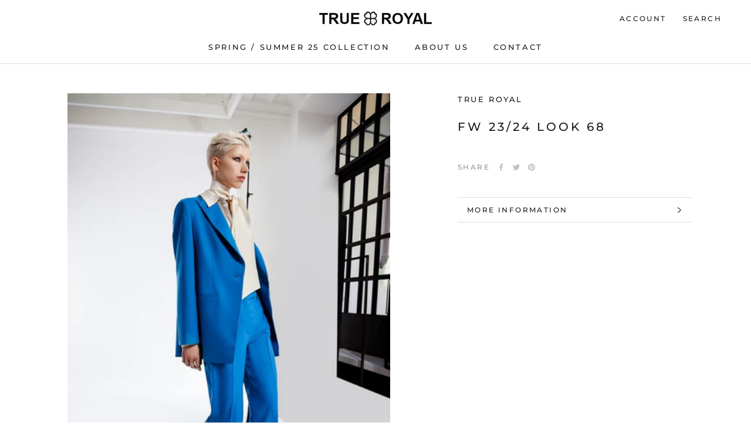

--- FILE ---
content_type: text/javascript
request_url: https://trueroyal.it/cdn/shop/t/2/assets/custom.js?v=183944157590872491501613499592
body_size: -590
content:
//# sourceMappingURL=/cdn/shop/t/2/assets/custom.js.map?v=183944157590872491501613499592
